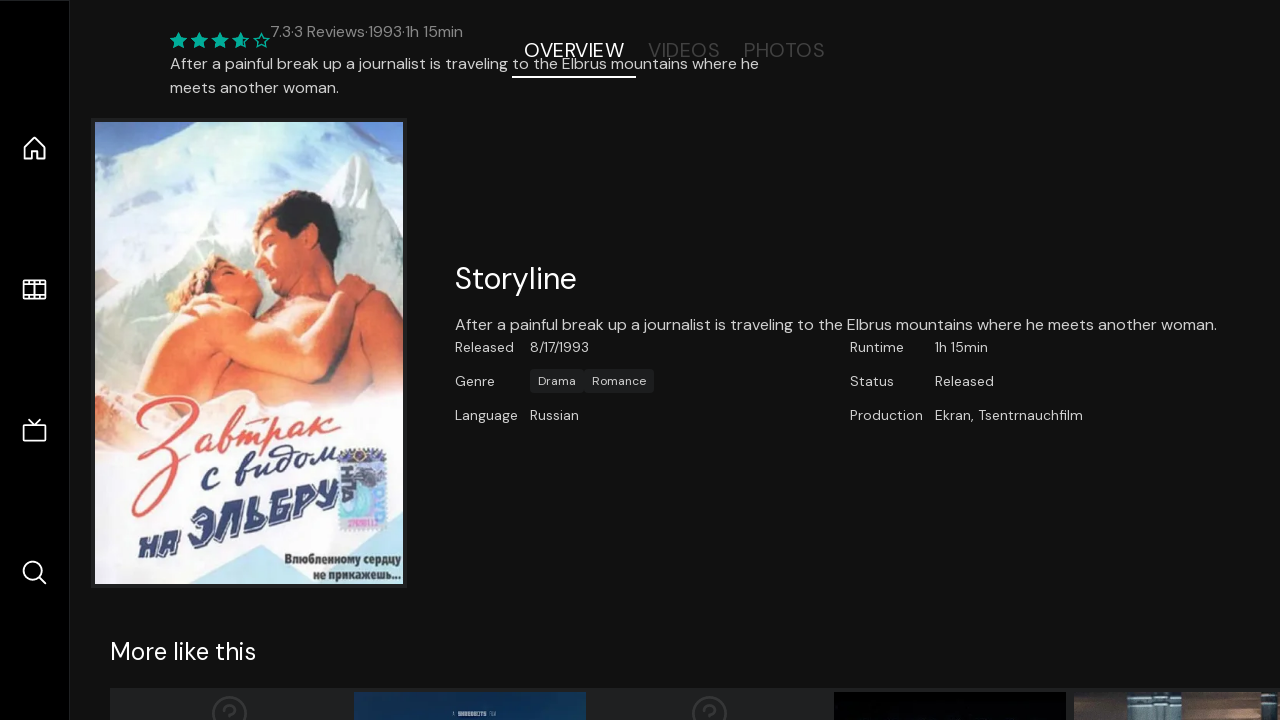

--- FILE ---
content_type: text/html;charset=utf-8
request_url: https://nuxt-movies.vercel.app/movie/477411
body_size: 16323
content:
<!DOCTYPE html><html  lang="en" data-capo=""><head><meta charset="utf-8">
<meta name="viewport" content="width=device-width, initial-scale=1">
<title>Breakfast with a View to the Elbrus Mountains · Nuxt Movies</title>
<link rel="stylesheet" href="/_nuxt/entry.DDYGQnBS.css" crossorigin>
<link rel="stylesheet" href="/_nuxt/Base.DDl6vxtR.css" crossorigin>
<link rel="stylesheet" href="/_nuxt/TheFooter.DSjxkPen.css" crossorigin>
<link rel="modulepreload" as="script" crossorigin href="/_nuxt/DFfBDzz8.js">
<link rel="modulepreload" as="script" crossorigin href="/_nuxt/wHmGi5hF.js">
<link rel="modulepreload" as="script" crossorigin href="/_nuxt/uLHvflS5.js">
<link rel="modulepreload" as="script" crossorigin href="/_nuxt/ClyUp67_.js">
<link rel="modulepreload" as="script" crossorigin href="/_nuxt/CYviWHQ5.js">
<link rel="modulepreload" as="script" crossorigin href="/_nuxt/BVNlbdLW.js">
<link rel="prefetch" as="script" crossorigin href="/_nuxt/C17z7VQ0.js">
<meta name="twitter:card" content="summary_large_image">
<meta name="twitter:site" content="@nuxt_js">
<meta name="twitter:creator" content="@nuxt_js">
<link rel="icon" type="image/webp" href="/movies.webp">
<meta name="description" content="After a painful break up a journalist is traveling to the Elbrus mountains where he meets another woman.">
<meta property="og:image" content="https://movies-proxy.vercel.app/ipx/s_1200x630/tmdb/iX4H30P6EyIlSqxkPcEQYDMK96x.jpg">
<script type="module" src="/_nuxt/DFfBDzz8.js" crossorigin></script></head><body><div id="__nuxt"><!--[--><div class="nuxt-loading-indicator" style="position:fixed;top:0;right:0;left:0;pointer-events:none;width:auto;height:3px;opacity:0;background:repeating-linear-gradient(to right,#00dc82 0%,#34cdfe 50%,#0047e1 100%);background-size:Infinity% auto;transform:scaleX(0%);transform-origin:left;transition:transform 0.1s, height 0.4s, opacity 0.4s;z-index:999999;"></div><div h-full w-full font-sans grid="~ lt-lg:rows-[1fr_max-content] lg:cols-[max-content_1fr]" of-hidden view-transition-app transition duration-0><div id="app-scroller" of-x-hidden of-y-auto relative><div><div relative class="aspect-ratio-3/2 lg:aspect-ratio-25/9" bg-black><div absolute top-0 right-0 lt-lg="left-0" lg="bottom-0 left-1/3"><img onerror="this.setAttribute(&#39;data-error&#39;, 1)" width="1220" height="659" alt="Breakfast with a View to the Elbrus Mountains" data-nuxt-img srcset="https://movies-proxy.vercel.app/ipx/f_webp&amp;s_1220x659/tmdb/luJ64MWebuIVR7epbZEpCrEjc4W.jpg 1x, https://movies-proxy.vercel.app/ipx/f_webp&amp;s_2440x1318/tmdb/luJ64MWebuIVR7epbZEpCrEjc4W.jpg 2x" h-full w-full object-cover src="https://movies-proxy.vercel.app/ipx/f_webp&amp;s_1220x659/tmdb/luJ64MWebuIVR7epbZEpCrEjc4W.jpg"></div><div absolute bottom-0 left-0 top-0 px-10 flex="~ col" justify-center lt-lg="bg-gradient-to-t right-0 p10" lg="px25 w-2/3 bg-gradient-to-r" from-black via-black to-transparent><template><div style="display:none;"><h1 mt-2 text-4xl lg:text-5xl line-clamp-2>Breakfast with a View to the Elbrus Mountains</h1><div flex="~ row wrap" gap2 items-center mt4><div relative aspect="11/2" filter-hue-rotate-320deg w-25><img src="/stars.webp" absolute inset-0 aria-hidden="true"><img src="/stars-filled.webp" absolute inset-0 aria-hidden="true" style="clip-path:inset(0 27% 0 0);"></div><div class="op50 hidden md:block">7.3</div><span class="op50 hidden md:block">·</span><div class="op50 hidden md:block">3 Reviews</div><span op50>·</span><div op50>1993</div><span op50>·</span><div op50>1h 15min</div></div><p class="mt-2 op80 leading-relaxed of-hidden line-clamp-3 md:line-clamp-5 text-xs md:text-base">After a painful break up a journalist is traveling to the Elbrus mountains where he meets another woman.</p><!----></div></template></div><!----></div><!--[--><div flex items-center justify-center gap8 py6><button n-tab class="n-tab-active">Overview</button><button n-tab class="">Videos</button><button n-tab class="">Photos</button></div><!--[--><div p4 grid="~ cols-[max-content_1fr]" gap-8 items-center ma max-w-300><img onerror="this.setAttribute(&#39;data-error&#39;, 1)" width="400" height="600" alt="Breakfast with a View to the Elbrus Mountains" data-nuxt-img srcset="https://movies-proxy.vercel.app/ipx/f_webp&amp;s_400x600/tmdb/iX4H30P6EyIlSqxkPcEQYDMK96x.jpg 1x, https://movies-proxy.vercel.app/ipx/f_webp&amp;s_800x1200/tmdb/iX4H30P6EyIlSqxkPcEQYDMK96x.jpg 2x" block border="4 gray4/10" w-79 lt-md:hidden transition duration-400 object-cover aspect="10/16" style="view-transition-name:item-477411;" src="https://movies-proxy.vercel.app/ipx/f_webp&amp;s_400x600/tmdb/iX4H30P6EyIlSqxkPcEQYDMK96x.jpg"><div lt-md:w="[calc(100vw-2rem)]" flex="~ col" md:p4 gap6><div><h2 text-3xl mb4>Storyline</h2><div op80>After a painful break up a journalist is traveling to the Elbrus mountains where he meets another woman.</div></div><div text-sm op80><ul grid="~ cols-[max-content_1fr] lg:cols-[max-content_1fr_max-content_1fr] gap3" items-center><!--[--><div>Released</div><div>8/17/1993</div><!--]--><!--[--><div>Runtime</div><div>1h 15min</div><!--]--><!----><!----><!----><!--[--><div>Genre</div><div flex="~ row wrap gap1"><!--[--><a href="/genre/18/movie" class="" bg="gray/10 hover:gray/20" p="x2 y1" rounded text-xs>Drama</a><a href="/genre/10749/movie" class="" bg="gray/10 hover:gray/20" p="x2 y1" rounded text-xs>Romance</a><!--]--></div><!--]--><!--[--><div>Status</div><div>Released</div><!--]--><!--[--><div>Language</div><div>Russian</div><!--]--><!--[--><div>Production</div><div>Ekran, Tsentrnauchfilm</div><!--]--></ul></div><div><div flex="~ row gap5" items-center text-lg mt-5><!----><!----><!----><!----><!----><!----><!----><!----><!--[--><!--]--></div></div></div></div><!----><!--]--><!----><!----><!--]--><!--[--><div flex py3 px10 items-center mt5><div text-2xl><!--[-->More like this<!--]--></div><div flex-auto></div><!--[--><!--]--></div><div relative><div overflow-y-auto><div flex gap-2 w-max p-2 px-10><!--[--><!--[--><a href="/movie/733668" class="" pb2 flex-1 w-40 md:w-60><div block bg-gray4:10 p1 class="aspect-10/16" transition duration-400 hover="scale-105 z10"><div h-full op10 flex><div i-ph:question ma text-4xl></div></div></div><div mt-2>Return</div><div flex text-sm gap-2 items-center><div relative aspect="11/2" filter-hue-rotate-320deg w-20><img src="/stars.webp" absolute inset-0 aria-hidden="true"><img src="/stars-filled.webp" absolute inset-0 aria-hidden="true" style="clip-path:inset(0 33.620000000000005% 0 0);"></div><div op60>6.6</div></div></a><a href="/movie/1384231" class="" pb2 flex-1 w-40 md:w-60><div block bg-gray4:10 p1 class="aspect-10/16" transition duration-400 hover="scale-105 z10"><img onerror="this.setAttribute(&#39;data-error&#39;, 1)" width="400" height="600" alt="RETURN" data-nuxt-img srcset="https://movies-proxy.vercel.app/ipx/f_webp&amp;s_400x600/tmdb/qbWCYsz0PTTV468J3bQ8pQBa6KS.jpg 1x, https://movies-proxy.vercel.app/ipx/f_webp&amp;s_800x1200/tmdb/qbWCYsz0PTTV468J3bQ8pQBa6KS.jpg 2x" w-full h-full object-cover style="view-transition-name:item-1384231;" src="https://movies-proxy.vercel.app/ipx/f_webp&amp;s_400x600/tmdb/qbWCYsz0PTTV468J3bQ8pQBa6KS.jpg"></div><div mt-2>RETURN</div><div flex text-sm gap-2 items-center><div relative aspect="11/2" filter-hue-rotate-320deg w-20><img src="/stars.webp" absolute inset-0 aria-hidden="true"><img src="/stars-filled.webp" absolute inset-0 aria-hidden="true" style="clip-path:inset(0 28.680000000000003% 0 0);"></div><div op60>7.1</div></div></a><a href="/movie/670355" class="" pb2 flex-1 w-40 md:w-60><div block bg-gray4:10 p1 class="aspect-10/16" transition duration-400 hover="scale-105 z10"><div h-full op10 flex><div i-ph:question ma text-4xl></div></div></div><div mt-2>Return</div><div flex text-sm gap-2 items-center><div relative aspect="11/2" filter-hue-rotate-320deg w-20><img src="/stars.webp" absolute inset-0 aria-hidden="true"><img src="/stars-filled.webp" absolute inset-0 aria-hidden="true" style="clip-path:inset(0 36% 0 0);"></div><div op60>6.4</div></div></a><a href="/movie/828508" class="" pb2 flex-1 w-40 md:w-60><div block bg-gray4:10 p1 class="aspect-10/16" transition duration-400 hover="scale-105 z10"><img onerror="this.setAttribute(&#39;data-error&#39;, 1)" width="400" height="600" alt="Return" data-nuxt-img srcset="https://movies-proxy.vercel.app/ipx/f_webp&amp;s_400x600/tmdb/xWjw5JBMuce6Wv33dDUfmzVVaAL.jpg 1x, https://movies-proxy.vercel.app/ipx/f_webp&amp;s_800x1200/tmdb/xWjw5JBMuce6Wv33dDUfmzVVaAL.jpg 2x" w-full h-full object-cover style="view-transition-name:item-828508;" src="https://movies-proxy.vercel.app/ipx/f_webp&amp;s_400x600/tmdb/xWjw5JBMuce6Wv33dDUfmzVVaAL.jpg"></div><div mt-2>Return</div><div flex text-sm gap-2 items-center><div relative aspect="11/2" filter-hue-rotate-320deg w-20><img src="/stars.webp" absolute inset-0 aria-hidden="true"><img src="/stars-filled.webp" absolute inset-0 aria-hidden="true" style="clip-path:inset(0 35% 0 0);"></div><div op60>6.5</div></div></a><a href="/movie/1268052" class="" pb2 flex-1 w-40 md:w-60><div block bg-gray4:10 p1 class="aspect-10/16" transition duration-400 hover="scale-105 z10"><img onerror="this.setAttribute(&#39;data-error&#39;, 1)" width="400" height="600" alt="Return" data-nuxt-img srcset="https://movies-proxy.vercel.app/ipx/f_webp&amp;s_400x600/tmdb/jvAt8Yzzc66GZJsYGVRJAylgo3A.jpg 1x, https://movies-proxy.vercel.app/ipx/f_webp&amp;s_800x1200/tmdb/jvAt8Yzzc66GZJsYGVRJAylgo3A.jpg 2x" w-full h-full object-cover style="view-transition-name:item-1268052;" src="https://movies-proxy.vercel.app/ipx/f_webp&amp;s_400x600/tmdb/jvAt8Yzzc66GZJsYGVRJAylgo3A.jpg"></div><div mt-2>Return</div><div flex text-sm gap-2 items-center><div relative aspect="11/2" filter-hue-rotate-320deg w-20><img src="/stars.webp" absolute inset-0 aria-hidden="true"><img src="/stars-filled.webp" absolute inset-0 aria-hidden="true" style="clip-path:inset(0 40% 0 0);"></div><div op60>6</div></div></a><a href="/movie/1188150" class="" pb2 flex-1 w-40 md:w-60><div block bg-gray4:10 p1 class="aspect-10/16" transition duration-400 hover="scale-105 z10"><img onerror="this.setAttribute(&#39;data-error&#39;, 1)" width="400" height="600" alt="Return" data-nuxt-img srcset="https://movies-proxy.vercel.app/ipx/f_webp&amp;s_400x600/tmdb/eFUAxw9l8Kz8PJhBQzCkAGMkoHB.jpg 1x, https://movies-proxy.vercel.app/ipx/f_webp&amp;s_800x1200/tmdb/eFUAxw9l8Kz8PJhBQzCkAGMkoHB.jpg 2x" w-full h-full object-cover style="view-transition-name:item-1188150;" src="https://movies-proxy.vercel.app/ipx/f_webp&amp;s_400x600/tmdb/eFUAxw9l8Kz8PJhBQzCkAGMkoHB.jpg"></div><div mt-2>Return</div><div flex text-sm gap-2 items-center><div relative aspect="11/2" filter-hue-rotate-320deg w-20><img src="/stars.webp" absolute inset-0 aria-hidden="true"><img src="/stars-filled.webp" absolute inset-0 aria-hidden="true" style="clip-path:inset(0 34.75% 0 0);"></div><div op60>6.5</div></div></a><a href="/movie/716220" class="" pb2 flex-1 w-40 md:w-60><div block bg-gray4:10 p1 class="aspect-10/16" transition duration-400 hover="scale-105 z10"><img onerror="this.setAttribute(&#39;data-error&#39;, 1)" width="400" height="600" alt="The Way Back" data-nuxt-img srcset="https://movies-proxy.vercel.app/ipx/f_webp&amp;s_400x600/tmdb/tgCwIG0DyXf0uLlRQPGa2b4sQeM.jpg 1x, https://movies-proxy.vercel.app/ipx/f_webp&amp;s_800x1200/tmdb/tgCwIG0DyXf0uLlRQPGa2b4sQeM.jpg 2x" w-full h-full object-cover style="view-transition-name:item-716220;" src="https://movies-proxy.vercel.app/ipx/f_webp&amp;s_400x600/tmdb/tgCwIG0DyXf0uLlRQPGa2b4sQeM.jpg"></div><div mt-2>The Way Back</div><div flex text-sm gap-2 items-center><div relative aspect="11/2" filter-hue-rotate-320deg w-20><img src="/stars.webp" absolute inset-0 aria-hidden="true"><img src="/stars-filled.webp" absolute inset-0 aria-hidden="true" style="clip-path:inset(0 32% 0 0);"></div><div op60>6.8</div></div></a><a href="/movie/54563" class="" pb2 flex-1 w-40 md:w-60><div block bg-gray4:10 p1 class="aspect-10/16" transition duration-400 hover="scale-105 z10"><img onerror="this.setAttribute(&#39;data-error&#39;, 1)" width="400" height="600" alt="Muriel, or the Time of Return" data-nuxt-img srcset="https://movies-proxy.vercel.app/ipx/f_webp&amp;s_400x600/tmdb/81tm32XqS9efV9bFV9qbThHD3yJ.jpg 1x, https://movies-proxy.vercel.app/ipx/f_webp&amp;s_800x1200/tmdb/81tm32XqS9efV9bFV9qbThHD3yJ.jpg 2x" w-full h-full object-cover style="view-transition-name:item-54563;" src="https://movies-proxy.vercel.app/ipx/f_webp&amp;s_400x600/tmdb/81tm32XqS9efV9bFV9qbThHD3yJ.jpg"></div><div mt-2>Muriel, or the Time of Return</div><div flex text-sm gap-2 items-center><div relative aspect="11/2" filter-hue-rotate-320deg w-20><img src="/stars.webp" absolute inset-0 aria-hidden="true"><img src="/stars-filled.webp" absolute inset-0 aria-hidden="true" style="clip-path:inset(0 30.999999999999996% 0 0);"></div><div op60>6.9</div></div></a><a href="/movie/41665" class="" pb2 flex-1 w-40 md:w-60><div block bg-gray4:10 p1 class="aspect-10/16" transition duration-400 hover="scale-105 z10"><img onerror="this.setAttribute(&#39;data-error&#39;, 1)" width="400" height="600" alt="Fantozzi in Heaven" data-nuxt-img srcset="https://movies-proxy.vercel.app/ipx/f_webp&amp;s_400x600/tmdb/mcwJGvwToICufgjjXAGcVwmYVtd.jpg 1x, https://movies-proxy.vercel.app/ipx/f_webp&amp;s_800x1200/tmdb/mcwJGvwToICufgjjXAGcVwmYVtd.jpg 2x" w-full h-full object-cover style="view-transition-name:item-41665;" src="https://movies-proxy.vercel.app/ipx/f_webp&amp;s_400x600/tmdb/mcwJGvwToICufgjjXAGcVwmYVtd.jpg"></div><div mt-2>Fantozzi in Heaven</div><div flex text-sm gap-2 items-center><div relative aspect="11/2" filter-hue-rotate-320deg w-20><img src="/stars.webp" absolute inset-0 aria-hidden="true"><img src="/stars-filled.webp" absolute inset-0 aria-hidden="true" style="clip-path:inset(0 41.849999999999994% 0 0);"></div><div op60>5.8</div></div></a><a href="/movie/24160" class="" pb2 flex-1 w-40 md:w-60><div block bg-gray4:10 p1 class="aspect-10/16" transition duration-400 hover="scale-105 z10"><img onerror="this.setAttribute(&#39;data-error&#39;, 1)" width="400" height="600" alt="My Friends Act II" data-nuxt-img srcset="https://movies-proxy.vercel.app/ipx/f_webp&amp;s_400x600/tmdb/dCecKtLk2MOkFti5aYKu0WFe5BG.jpg 1x, https://movies-proxy.vercel.app/ipx/f_webp&amp;s_800x1200/tmdb/dCecKtLk2MOkFti5aYKu0WFe5BG.jpg 2x" w-full h-full object-cover style="view-transition-name:item-24160;" src="https://movies-proxy.vercel.app/ipx/f_webp&amp;s_400x600/tmdb/dCecKtLk2MOkFti5aYKu0WFe5BG.jpg"></div><div mt-2>My Friends Act II</div><div flex text-sm gap-2 items-center><div relative aspect="11/2" filter-hue-rotate-320deg w-20><img src="/stars.webp" absolute inset-0 aria-hidden="true"><img src="/stars-filled.webp" absolute inset-0 aria-hidden="true" style="clip-path:inset(0 23.78% 0 0);"></div><div op60>7.6</div></div></a><a href="/movie/640154" class="" pb2 flex-1 w-40 md:w-60><div block bg-gray4:10 p1 class="aspect-10/16" transition duration-400 hover="scale-105 z10"><img onerror="this.setAttribute(&#39;data-error&#39;, 1)" width="400" height="600" alt="Comidark Films: In Between" data-nuxt-img srcset="https://movies-proxy.vercel.app/ipx/f_webp&amp;s_400x600/tmdb/6eOFH9Ib9ZMDf5W7gczM9rUNk0v.jpg 1x, https://movies-proxy.vercel.app/ipx/f_webp&amp;s_800x1200/tmdb/6eOFH9Ib9ZMDf5W7gczM9rUNk0v.jpg 2x" w-full h-full object-cover style="view-transition-name:item-640154;" src="https://movies-proxy.vercel.app/ipx/f_webp&amp;s_400x600/tmdb/6eOFH9Ib9ZMDf5W7gczM9rUNk0v.jpg"></div><div mt-2>Comidark Films: In Between</div><div flex text-sm gap-2 items-center><div relative aspect="11/2" filter-hue-rotate-320deg w-20><img src="/stars.webp" absolute inset-0 aria-hidden="true"><img src="/stars-filled.webp" absolute inset-0 aria-hidden="true" style="clip-path:inset(0 35.99% 0 0);"></div><div op60>6.4</div></div></a><a href="/movie/1317743" class="" pb2 flex-1 w-40 md:w-60><div block bg-gray4:10 p1 class="aspect-10/16" transition duration-400 hover="scale-105 z10"><img onerror="this.setAttribute(&#39;data-error&#39;, 1)" width="400" height="600" alt="Return" data-nuxt-img srcset="https://movies-proxy.vercel.app/ipx/f_webp&amp;s_400x600/tmdb/zmlEsbBGFtWXZyWywXEXh9z25dH.jpg 1x, https://movies-proxy.vercel.app/ipx/f_webp&amp;s_800x1200/tmdb/zmlEsbBGFtWXZyWywXEXh9z25dH.jpg 2x" w-full h-full object-cover style="view-transition-name:item-1317743;" src="https://movies-proxy.vercel.app/ipx/f_webp&amp;s_400x600/tmdb/zmlEsbBGFtWXZyWywXEXh9z25dH.jpg"></div><div mt-2>Return</div><div flex text-sm gap-2 items-center><div relative aspect="11/2" filter-hue-rotate-320deg w-20><img src="/stars.webp" absolute inset-0 aria-hidden="true"><img src="/stars-filled.webp" absolute inset-0 aria-hidden="true" style="clip-path:inset(0 30% 0 0);"></div><div op60>7</div></div></a><a href="/movie/558" class="" pb2 flex-1 w-40 md:w-60><div block bg-gray4:10 p1 class="aspect-10/16" transition duration-400 hover="scale-105 z10"><img onerror="this.setAttribute(&#39;data-error&#39;, 1)" width="400" height="600" alt="Spider-Man 2" data-nuxt-img srcset="https://movies-proxy.vercel.app/ipx/f_webp&amp;s_400x600/tmdb/aGuvNAaaZuWXYQQ6N2v7DeuP6mB.jpg 1x, https://movies-proxy.vercel.app/ipx/f_webp&amp;s_800x1200/tmdb/aGuvNAaaZuWXYQQ6N2v7DeuP6mB.jpg 2x" w-full h-full object-cover style="view-transition-name:item-558;" src="https://movies-proxy.vercel.app/ipx/f_webp&amp;s_400x600/tmdb/aGuvNAaaZuWXYQQ6N2v7DeuP6mB.jpg"></div><div mt-2>Spider-Man 2</div><div flex text-sm gap-2 items-center><div relative aspect="11/2" filter-hue-rotate-320deg w-20><img src="/stars.webp" absolute inset-0 aria-hidden="true"><img src="/stars-filled.webp" absolute inset-0 aria-hidden="true" style="clip-path:inset(0 27.03% 0 0);"></div><div op60>7.3</div></div></a><a href="/movie/357953" class="" pb2 flex-1 w-40 md:w-60><div block bg-gray4:10 p1 class="aspect-10/16" transition duration-400 hover="scale-105 z10"><div h-full op10 flex><div i-ph:question ma text-4xl></div></div></div><div mt-2>Return</div><div flex text-sm gap-2 items-center><div relative aspect="11/2" filter-hue-rotate-320deg w-20><img src="/stars.webp" absolute inset-0 aria-hidden="true"><img src="/stars-filled.webp" absolute inset-0 aria-hidden="true" style="clip-path:inset(0 30.48% 0 0);"></div><div op60>7</div></div></a><a href="/movie/58013" class="" pb2 flex-1 w-40 md:w-60><div block bg-gray4:10 p1 class="aspect-10/16" transition duration-400 hover="scale-105 z10"><img onerror="this.setAttribute(&#39;data-error&#39;, 1)" width="400" height="600" alt="The Santa Claus Gang" data-nuxt-img srcset="https://movies-proxy.vercel.app/ipx/f_webp&amp;s_400x600/tmdb/uPiRMJ2JrIy7ouEmoUcy7Q8rlub.jpg 1x, https://movies-proxy.vercel.app/ipx/f_webp&amp;s_800x1200/tmdb/uPiRMJ2JrIy7ouEmoUcy7Q8rlub.jpg 2x" w-full h-full object-cover style="view-transition-name:item-58013;" src="https://movies-proxy.vercel.app/ipx/f_webp&amp;s_400x600/tmdb/uPiRMJ2JrIy7ouEmoUcy7Q8rlub.jpg"></div><div mt-2>The Santa Claus Gang</div><div flex text-sm gap-2 items-center><div relative aspect="11/2" filter-hue-rotate-320deg w-20><img src="/stars.webp" absolute inset-0 aria-hidden="true"><img src="/stars-filled.webp" absolute inset-0 aria-hidden="true" style="clip-path:inset(0 39.73% 0 0);"></div><div op60>6</div></div></a><a href="/movie/100196" class="" pb2 flex-1 w-40 md:w-60><div block bg-gray4:10 p1 class="aspect-10/16" transition duration-400 hover="scale-105 z10"><img onerror="this.setAttribute(&#39;data-error&#39;, 1)" width="400" height="600" alt="Julian Po" data-nuxt-img srcset="https://movies-proxy.vercel.app/ipx/f_webp&amp;s_400x600/tmdb/2kdCZztkyS0sgtoWaLp3zebp1uE.jpg 1x, https://movies-proxy.vercel.app/ipx/f_webp&amp;s_800x1200/tmdb/2kdCZztkyS0sgtoWaLp3zebp1uE.jpg 2x" w-full h-full object-cover style="view-transition-name:item-100196;" src="https://movies-proxy.vercel.app/ipx/f_webp&amp;s_400x600/tmdb/2kdCZztkyS0sgtoWaLp3zebp1uE.jpg"></div><div mt-2>Julian Po</div><div flex text-sm gap-2 items-center><div relative aspect="11/2" filter-hue-rotate-320deg w-20><img src="/stars.webp" absolute inset-0 aria-hidden="true"><img src="/stars-filled.webp" absolute inset-0 aria-hidden="true" style="clip-path:inset(0 35.510000000000005% 0 0);"></div><div op60>6.4</div></div></a><a href="/movie/20870" class="" pb2 flex-1 w-40 md:w-60><div block bg-gray4:10 p1 class="aspect-10/16" transition duration-400 hover="scale-105 z10"><img onerror="this.setAttribute(&#39;data-error&#39;, 1)" width="400" height="600" alt="Afonya" data-nuxt-img srcset="https://movies-proxy.vercel.app/ipx/f_webp&amp;s_400x600/tmdb/6wp40fUEK8qlfqyFE1uvTV8bg4e.jpg 1x, https://movies-proxy.vercel.app/ipx/f_webp&amp;s_800x1200/tmdb/6wp40fUEK8qlfqyFE1uvTV8bg4e.jpg 2x" w-full h-full object-cover style="view-transition-name:item-20870;" src="https://movies-proxy.vercel.app/ipx/f_webp&amp;s_400x600/tmdb/6wp40fUEK8qlfqyFE1uvTV8bg4e.jpg"></div><div mt-2>Afonya</div><div flex text-sm gap-2 items-center><div relative aspect="11/2" filter-hue-rotate-320deg w-20><img src="/stars.webp" absolute inset-0 aria-hidden="true"><img src="/stars-filled.webp" absolute inset-0 aria-hidden="true" style="clip-path:inset(0 21.76% 0 0);"></div><div op60>7.8</div></div></a><a href="/movie/464446" class="" pb2 flex-1 w-40 md:w-60><div block bg-gray4:10 p1 class="aspect-10/16" transition duration-400 hover="scale-105 z10"><img onerror="this.setAttribute(&#39;data-error&#39;, 1)" width="400" height="600" alt="Return" data-nuxt-img srcset="https://movies-proxy.vercel.app/ipx/f_webp&amp;s_400x600/tmdb/v4F270SLg2HM89XzHV4i7o1UXyt.jpg 1x, https://movies-proxy.vercel.app/ipx/f_webp&amp;s_800x1200/tmdb/v4F270SLg2HM89XzHV4i7o1UXyt.jpg 2x" w-full h-full object-cover style="view-transition-name:item-464446;" src="https://movies-proxy.vercel.app/ipx/f_webp&amp;s_400x600/tmdb/v4F270SLg2HM89XzHV4i7o1UXyt.jpg"></div><div mt-2>Return</div><div flex text-sm gap-2 items-center><div relative aspect="11/2" filter-hue-rotate-320deg w-20><img src="/stars.webp" absolute inset-0 aria-hidden="true"><img src="/stars-filled.webp" absolute inset-0 aria-hidden="true" style="clip-path:inset(0 33.6% 0 0);"></div><div op60>6.6</div></div></a><a href="/movie/60821" class="" pb2 flex-1 w-40 md:w-60><div block bg-gray4:10 p1 class="aspect-10/16" transition duration-400 hover="scale-105 z10"><img onerror="this.setAttribute(&#39;data-error&#39;, 1)" width="400" height="600" alt="The Good Witch&#39;s Garden" data-nuxt-img srcset="https://movies-proxy.vercel.app/ipx/f_webp&amp;s_400x600/tmdb/XMRMsKAKvA5reGZIL4m3YqQwQv.jpg 1x, https://movies-proxy.vercel.app/ipx/f_webp&amp;s_800x1200/tmdb/XMRMsKAKvA5reGZIL4m3YqQwQv.jpg 2x" w-full h-full object-cover style="view-transition-name:item-60821;" src="https://movies-proxy.vercel.app/ipx/f_webp&amp;s_400x600/tmdb/XMRMsKAKvA5reGZIL4m3YqQwQv.jpg"></div><div mt-2>The Good Witch&#39;s Garden</div><div flex text-sm gap-2 items-center><div relative aspect="11/2" filter-hue-rotate-320deg w-20><img src="/stars.webp" absolute inset-0 aria-hidden="true"><img src="/stars-filled.webp" absolute inset-0 aria-hidden="true" style="clip-path:inset(0 25.999999999999996% 0 0);"></div><div op60>7.4</div></div></a><a href="/movie/165" class="" pb2 flex-1 w-40 md:w-60><div block bg-gray4:10 p1 class="aspect-10/16" transition duration-400 hover="scale-105 z10"><img onerror="this.setAttribute(&#39;data-error&#39;, 1)" width="400" height="600" alt="Back to the Future Part II" data-nuxt-img srcset="https://movies-proxy.vercel.app/ipx/f_webp&amp;s_400x600/tmdb/YBawEsTkUZBDajKbd5LiHkmMGf.jpg 1x, https://movies-proxy.vercel.app/ipx/f_webp&amp;s_800x1200/tmdb/YBawEsTkUZBDajKbd5LiHkmMGf.jpg 2x" w-full h-full object-cover style="view-transition-name:item-165;" src="https://movies-proxy.vercel.app/ipx/f_webp&amp;s_400x600/tmdb/YBawEsTkUZBDajKbd5LiHkmMGf.jpg"></div><div mt-2>Back to the Future Part II</div><div flex text-sm gap-2 items-center><div relative aspect="11/2" filter-hue-rotate-320deg w-20><img src="/stars.webp" absolute inset-0 aria-hidden="true"><img src="/stars-filled.webp" absolute inset-0 aria-hidden="true" style="clip-path:inset(0 22.249999999999996% 0 0);"></div><div op60>7.8</div></div></a><!--]--><!--]--></div></div><button type="button" flex="~ col" absolute top-0 left-0 bottom-0 bg-black:50 p3 items-center justify-center op0 hover:op100 transition title="Scroll left"><div i-ph-caret-left-light text-3xl text-white></div></button><button type="button" flex="~ col" absolute top-0 right-0 bottom-0 bg-black:50 p3 items-center justify-center op0 hover:op100 transition title="Scroll right"><div i-ph-caret-right-light text-3xl text-white></div></button></div><!--]--><footer p="y15 x15" flex="~ col gap4"><div flex="~ row gap2" items-center my2><img src="/movies-sm.webp" width="25" height="25" alt="Logo"><div text-xl> Nuxt Movies </div></div><div flex="~ row gap2" items-center><div op50 text-sm> Made with </div><a href="https://nuxt.com/" target="_blank" title="Nuxt 3"><svg viewbox="0 0 128 32" fill="none" xmlns="http://www.w3.org/2000/svg" h5><path d="M60.32 32C60.6656 32 60.96 31.7135 60.96 31.36V16.48C60.96 16.48 61.76 17.92 63.2 20.32L69.44 31.04C69.7255 31.6384 70.359 32 70.88 32H75.2V8H70.88C70.5923 8 70.24 8.23906 70.24 8.64V23.68L67.36 18.56L61.6 8.8C61.3197 8.3026 60.7166 8 60.16 8H56V32H60.32Z" fill="currentColor"></path><path d="M116.16 14.72H118.24C118.77 14.72 119.2 14.2902 119.2 13.76V9.6H123.68V14.72H128V18.56H123.68V25.44C123.68 27.12 124.489 27.84 125.92 27.84H128V32H125.28C121.592 32 119.2 29.6114 119.2 25.6V18.56H116.16V14.72Z" fill="currentColor"></path><path d="M94.56 14.72V24.64C94.56 26.8806 93.7188 28.7695 92.48 30.08C91.2412 31.3905 89.5306 32 87.2 32C84.8694 32 82.9988 31.3905 81.76 30.08C80.5422 28.7695 79.68 26.8806 79.68 24.64V14.72H82.24C82.7859 14.72 83.3231 14.8195 83.68 15.2C84.0369 15.5593 84.16 15.7704 84.16 16.32V24.64C84.16 25.9294 84.2331 26.7259 84.8 27.36C85.3669 27.973 86.0662 28.16 87.2 28.16C88.3548 28.16 88.8731 27.973 89.44 27.36C90.0069 26.7259 90.08 25.9294 90.08 24.64V16.32C90.08 15.7704 90.2031 15.4205 90.56 15.04C90.8736 14.7057 91.2045 14.7136 91.68 14.72C91.7457 14.7209 91.9337 14.72 92 14.72H94.56Z" fill="currentColor"></path><path d="M108.16 23.04L113.6 14.72H109.44C108.916 14.72 108.45 14.9081 108.16 15.36L105.6 19.2L103.2 15.52C102.91 15.0681 102.284 14.72 101.76 14.72H97.76L103.2 22.88L97.28 32H101.44C101.96 32 102.429 31.486 102.72 31.04L105.6 26.72L108.64 31.2C108.931 31.646 109.4 32 109.92 32H114.08L108.16 23.04Z" fill="currentColor"></path><path d="M26.88 32H44.64C45.2068 32.0001 45.7492 31.8009 46.24 31.52C46.7308 31.2391 47.2367 30.8865 47.52 30.4C47.8033 29.9135 48.0002 29.3615 48 28.7998C47.9998 28.2381 47.8037 27.6864 47.52 27.2001L35.52 6.56C35.2368 6.0736 34.8907 5.72084 34.4 5.44C33.9093 5.15916 33.2066 4.96 32.64 4.96C32.0734 4.96 31.5307 5.15916 31.04 5.44C30.5493 5.72084 30.2032 6.0736 29.92 6.56L26.88 11.84L20.8 1.59962C20.5165 1.11326 20.1708 0.600786 19.68 0.32C19.1892 0.0392139 18.6467 0 18.08 0C17.5133 0 16.9708 0.0392139 16.48 0.32C15.9892 0.600786 15.4835 1.11326 15.2 1.59962L0.32 27.2001C0.0363166 27.6864 0.000246899 28.2381 3.05588e-07 28.7998C-0.000246288 29.3615 0.0367437 29.9134 0.32 30.3999C0.603256 30.8864 1.10919 31.2391 1.6 31.52C2.09081 31.8009 2.63324 32.0001 3.2 32H14.4C18.8379 32 22.068 30.0092 24.32 26.24L29.76 16.8L32.64 11.84L41.44 26.88H29.76L26.88 32ZM14.24 26.88H6.4L18.08 6.72L24 16.8L20.0786 23.636C18.5831 26.0816 16.878 26.88 14.24 26.88Z" fill="#00DC82"></path></svg></a></div><div flex="~ row gap2" items-center><p text-true-gray:90 text-sm> Data provided by  <a op100 target="_blank" href="https://www.themoviedb.org/" title="The Movie Database" rel="noopener" n-link-text><svg xmlns="http://www.w3.org/2000/svg" xmlns:xlink="http://www.w3.org/1999/xlink" viewbox="0 0 273.42 35.52" inline h4 data-v-2d74ee30><defs data-v-2d74ee30><linearGradient id="linear-gradient" y1="17.76" x2="273.42" y2="17.76" gradientUnits="userSpaceOnUse" data-v-2d74ee30><stop offset="0" stop-color="#90cea1" data-v-2d74ee30></stop><stop offset="0.56" stop-color="#3cbec9" data-v-2d74ee30></stop><stop offset="1" stop-color="#00b3e5" data-v-2d74ee30></stop></linearGradient></defs><g id="Layer_2" data-name="Layer 2" data-v-2d74ee30><g id="Layer_1-2" data-name="Layer 1" data-v-2d74ee30><path class="cls-1" d="M191.85,35.37h63.9A17.67,17.67,0,0,0,273.42,17.7h0A17.67,17.67,0,0,0,255.75,0h-63.9A17.67,17.67,0,0,0,174.18,17.7h0A17.67,17.67,0,0,0,191.85,35.37ZM10.1,35.42h7.8V6.92H28V0H0v6.9H10.1Zm28.1,0H46V8.25h.1L55.05,35.4h6L70.3,8.25h.1V35.4h7.8V0H66.45l-8.2,23.1h-.1L50,0H38.2ZM89.14.12h11.7a33.56,33.56,0,0,1,8.08,1,18.52,18.52,0,0,1,6.67,3.08,15.09,15.09,0,0,1,4.53,5.52,18.5,18.5,0,0,1,1.67,8.25,16.91,16.91,0,0,1-1.62,7.58,16.3,16.3,0,0,1-4.38,5.5,19.24,19.24,0,0,1-6.35,3.37,24.53,24.53,0,0,1-7.55,1.15H89.14Zm7.8,28.2h4a21.66,21.66,0,0,0,5-.55A10.58,10.58,0,0,0,110,26a8.73,8.73,0,0,0,2.68-3.35,11.9,11.9,0,0,0,1-5.08,9.87,9.87,0,0,0-1-4.52,9.17,9.17,0,0,0-2.63-3.18A11.61,11.61,0,0,0,106.22,8a17.06,17.06,0,0,0-4.68-.63h-4.6ZM133.09.12h13.2a32.87,32.87,0,0,1,4.63.33,12.66,12.66,0,0,1,4.17,1.3,7.94,7.94,0,0,1,3,2.72,8.34,8.34,0,0,1,1.15,4.65,7.48,7.48,0,0,1-1.67,5,9.13,9.13,0,0,1-4.43,2.82V17a10.28,10.28,0,0,1,3.18,1,8.51,8.51,0,0,1,2.45,1.85,7.79,7.79,0,0,1,1.57,2.62,9.16,9.16,0,0,1,.55,3.2,8.52,8.52,0,0,1-1.2,4.68,9.32,9.32,0,0,1-3.1,3A13.38,13.38,0,0,1,152.32,35a22.5,22.5,0,0,1-4.73.5h-14.5Zm7.8,14.15h5.65a7.65,7.65,0,0,0,1.78-.2,4.78,4.78,0,0,0,1.57-.65,3.43,3.43,0,0,0,1.13-1.2,3.63,3.63,0,0,0,.42-1.8A3.3,3.3,0,0,0,151,8.6a3.42,3.42,0,0,0-1.23-1.13A6.07,6.07,0,0,0,148,6.9a9.9,9.9,0,0,0-1.85-.18h-5.3Zm0,14.65h7a8.27,8.27,0,0,0,1.83-.2,4.67,4.67,0,0,0,1.67-.7,3.93,3.93,0,0,0,1.23-1.3,3.8,3.8,0,0,0,.47-1.95,3.16,3.16,0,0,0-.62-2,4,4,0,0,0-1.58-1.18,8.23,8.23,0,0,0-2-.55,15.12,15.12,0,0,0-2.05-.15h-5.9Z" data-v-2d74ee30></path></g></g></svg></a></p></div><div flex="~ row gap2" items-center><p text-true-gray:90 text-sm> This project uses the TMDB API but is not endorsed or certified by TMDB. </p></div><div flex gap4 items-center><div flex="~ row gap5" items-center text-lg mt-5><a href="https://twitter.com/nuxt_js" target="_blank" aria-label="Link to Twitter account" rel="noopener" n-link><div i-simple-icons:twitter></div></a><!----><!----><!----><a href="https://github.com/nuxt/movies" target="_blank" aria-label="Link to GitHub account" rel="noopener" n-link><div i-simple-icons:github></div></a><!----><!----><!----><!--[--><a href="https://vercel.com" rel="noopener" target="_blank" aria-label="go to vercel"><svg class="h-8" viewbox="0 0 212 44" fill="none" xmlns="http://www.w3.org/2000/svg" alt="Vercel"><rect width="212" height="44" rx="8" fill="black"></rect><path d="M60.4375 15.2266V26.5H61.8438V22.4766H64.6797C66.7969 22.4766 68.3047 20.9844 68.3047 18.875C68.3047 16.7266 66.8281 15.2266 64.6953 15.2266H60.4375ZM61.8438 16.4766H64.3281C65.9609 16.4766 66.8594 17.3281 66.8594 18.875C66.8594 20.3672 65.9297 21.2266 64.3281 21.2266H61.8438V16.4766ZM73.3441 26.6484C75.7425 26.6484 77.2269 24.9922 77.2269 22.2891C77.2269 19.5781 75.7425 17.9297 73.3441 17.9297C70.9456 17.9297 69.4613 19.5781 69.4613 22.2891C69.4613 24.9922 70.9456 26.6484 73.3441 26.6484ZM73.3441 25.4375C71.7503 25.4375 70.8519 24.2812 70.8519 22.2891C70.8519 20.2891 71.7503 19.1406 73.3441 19.1406C74.9378 19.1406 75.8363 20.2891 75.8363 22.2891C75.8363 24.2812 74.9378 25.4375 73.3441 25.4375ZM89.2975 18.0781H87.9459L86.2897 24.8125H86.1647L84.2819 18.0781H82.9928L81.11 24.8125H80.985L79.3288 18.0781H77.9694L80.3288 26.5H81.6881L83.5631 19.9844H83.6881L85.5709 26.5H86.9381L89.2975 18.0781ZM93.8213 19.1172C95.1572 19.1172 96.0478 20.1016 96.0791 21.5938H91.4384C91.54 20.1016 92.4775 19.1172 93.8213 19.1172ZM96.04 24.3203C95.6884 25.0625 94.9541 25.4609 93.8681 25.4609C92.4384 25.4609 91.5088 24.4062 91.4384 22.7422V22.6797H97.4931V22.1641C97.4931 19.5469 96.1103 17.9297 93.8369 17.9297C91.5244 17.9297 90.04 19.6484 90.04 22.2969C90.04 24.9609 91.5009 26.6484 93.8369 26.6484C95.6806 26.6484 96.9931 25.7578 97.3838 24.3203H96.04ZM99.2825 26.5H100.626V21.2812C100.626 20.0938 101.556 19.2344 102.837 19.2344C103.103 19.2344 103.587 19.2812 103.697 19.3125V17.9688C103.525 17.9453 103.243 17.9297 103.025 17.9297C101.908 17.9297 100.939 18.5078 100.689 19.3281H100.564V18.0781H99.2825V26.5ZM108.181 19.1172C109.517 19.1172 110.408 20.1016 110.439 21.5938H105.798C105.9 20.1016 106.838 19.1172 108.181 19.1172ZM110.4 24.3203C110.048 25.0625 109.314 25.4609 108.228 25.4609C106.798 25.4609 105.869 24.4062 105.798 22.7422V22.6797H111.853V22.1641C111.853 19.5469 110.47 17.9297 108.197 17.9297C105.884 17.9297 104.4 19.6484 104.4 22.2969C104.4 24.9609 105.861 26.6484 108.197 26.6484C110.041 26.6484 111.353 25.7578 111.744 24.3203H110.4ZM116.76 26.6484C117.924 26.6484 118.924 26.0938 119.455 25.1562H119.58V26.5H120.861V14.7344H119.518V19.4062H119.4C118.924 18.4844 117.932 17.9297 116.76 17.9297C114.619 17.9297 113.221 19.6484 113.221 22.2891C113.221 24.9375 114.603 26.6484 116.76 26.6484ZM117.072 19.1406C118.596 19.1406 119.549 20.3594 119.549 22.2891C119.549 24.2344 118.603 25.4375 117.072 25.4375C115.533 25.4375 114.611 24.2578 114.611 22.2891C114.611 20.3281 115.541 19.1406 117.072 19.1406ZM131.534 26.6484C133.667 26.6484 135.065 24.9219 135.065 22.2891C135.065 19.6406 133.674 17.9297 131.534 17.9297C130.378 17.9297 129.354 18.5 128.893 19.4062H128.768V14.7344H127.424V26.5H128.706V25.1562H128.831C129.362 26.0938 130.362 26.6484 131.534 26.6484ZM131.221 19.1406C132.76 19.1406 133.674 20.3203 133.674 22.2891C133.674 24.2578 132.76 25.4375 131.221 25.4375C129.69 25.4375 128.737 24.2344 128.737 22.2891C128.737 20.3438 129.69 19.1406 131.221 19.1406ZM137.261 29.5469C138.753 29.5469 139.425 28.9688 140.143 27.0156L143.433 18.0781H142.003L139.698 25.0078H139.573L137.261 18.0781H135.808L138.925 26.5078L138.768 27.0078C138.417 28.0234 137.995 28.3906 137.222 28.3906C137.034 28.3906 136.823 28.3828 136.659 28.3516V29.5C136.847 29.5312 137.081 29.5469 137.261 29.5469ZM154.652 26.5L158.55 15.2266H156.402L153.589 24.1484H153.457L150.621 15.2266H148.394L152.332 26.5H154.652ZM162.668 19.3203C163.832 19.3203 164.598 20.1328 164.637 21.3984H160.613C160.699 20.1484 161.512 19.3203 162.668 19.3203ZM164.652 24.1484C164.371 24.7812 163.707 25.1328 162.746 25.1328C161.473 25.1328 160.652 24.2422 160.605 22.8203V22.7188H166.574V22.0938C166.574 19.3984 165.113 17.7812 162.676 17.7812C160.199 17.7812 158.66 19.5078 158.66 22.2578C158.66 25.0078 160.176 26.6719 162.691 26.6719C164.707 26.6719 166.137 25.7031 166.488 24.1484H164.652ZM168.199 26.5H170.137V21.5625C170.137 20.3672 171.012 19.5859 172.27 19.5859C172.598 19.5859 173.113 19.6406 173.262 19.6953V17.8984C173.082 17.8438 172.738 17.8125 172.457 17.8125C171.356 17.8125 170.434 18.4375 170.199 19.2812H170.067V17.9531H168.199V26.5ZM181.7 20.8281C181.497 19.0312 180.168 17.7812 177.973 17.7812C175.403 17.7812 173.895 19.4297 173.895 22.2031C173.895 25.0156 175.411 26.6719 177.981 26.6719C180.145 26.6719 181.489 25.4688 181.7 23.6797H179.856C179.653 24.5703 178.981 25.0469 177.973 25.0469C176.653 25.0469 175.856 24 175.856 22.2031C175.856 20.4297 176.645 19.4062 177.973 19.4062C179.036 19.4062 179.676 20 179.856 20.8281H181.7ZM186.817 19.3203C187.981 19.3203 188.747 20.1328 188.786 21.3984H184.762C184.848 20.1484 185.661 19.3203 186.817 19.3203ZM188.802 24.1484C188.52 24.7812 187.856 25.1328 186.895 25.1328C185.622 25.1328 184.802 24.2422 184.755 22.8203V22.7188H190.723V22.0938C190.723 19.3984 189.262 17.7812 186.825 17.7812C184.348 17.7812 182.809 19.5078 182.809 22.2578C182.809 25.0078 184.325 26.6719 186.841 26.6719C188.856 26.6719 190.286 25.7031 190.637 24.1484H188.802ZM192.427 26.5H194.364V14.6484H192.427V26.5Z" fill="white"></path><path d="M23.3248 13L32.6497 29H14L23.3248 13Z" fill="white"></path><line x1="43.5" y1="2.18557e-08" x2="43.5" y2="44" stroke="#5E5E5E"></line></svg></a><!--]--></div><div flex gap2 items-center mt-5> Language: <select id="langSwitcher" rounded-md text-sm p-1><!--[--><option value="en" p-1>English</option><option value="fa-IR" p-1>فارسی</option><option value="de-DE" p-1>Deutsch</option><option value="es-ES" p-1>Español</option><option value="it" p-1>Italiano</option><option value="ja" p-1>日本語</option><option value="zh-CN" p-1>简体中文</option><option value="pt-PT" p-1>Português</option><option value="pt-BR" p-1>Português do Brasil</option><option value="ru-RU" p-1>Русский</option><option value="fr-FR" p-1>Français</option><option value="uk-UA" p-1>Українська</option><option value="vi" p-1>Tiếng Việt</option><!--]--></select></div></div></footer></div></div><div flex="~ row lg:col" justify-evenly items-center py5 lg:px5 border="t lg:r base" bg-black lg:order-first><a href="/" class="" title="Home"><div text-2xl class="i-ph-house"></div></a><a href="/movie" class="" title="Movies"><div text-2xl class="i-ph-film-strip"></div></a><a href="/tv" class="" title="TV Shows"><div text-2xl class="i-ph-television-simple"></div></a><a href="/search" class="" title="Search"><div text-2xl class="i-ph-magnifying-glass"></div></a></div><!----><!----></div><!--]--></div><div id="teleports"></div><script type="application/json" data-nuxt-data="nuxt-app" data-ssr="true" id="__NUXT_DATA__">[["ShallowReactive",1],{"data":2,"state":4,"once":276,"_errors":277,"serverRendered":279,"path":280},["ShallowReactive",3],{},["Reactive",5],{"$snuxt-i18n-meta":6,"$sptfAdlIwkG":7,"$sjZgY9fYHUD":51},{},{"adult":8,"backdrop_path":9,"belongs_to_collection":10,"budget":11,"genres":12,"homepage":19,"id":20,"imdb_id":21,"origin_country":22,"original_language":24,"original_title":25,"overview":26,"popularity":27,"poster_path":28,"production_companies":29,"production_countries":38,"release_date":41,"revenue":11,"runtime":42,"spoken_languages":43,"status":47,"tagline":19,"title":48,"video":8,"vote_average":49,"vote_count":50},false,"/luJ64MWebuIVR7epbZEpCrEjc4W.jpg",null,0,[13,16],{"id":14,"name":15},18,"Drama",{"id":17,"name":18},10749,"Romance","",477411,"tt0135714",[23],"RU","ru","Завтрак с видом на Эльбрус","After a painful break up a journalist is traveling to the Elbrus mountains where he meets another woman.",0.0256,"/iX4H30P6EyIlSqxkPcEQYDMK96x.jpg",[30,35],{"id":31,"logo_path":32,"name":33,"origin_country":34},6608,"/eALlDyTQSw5rLU1IJvYps4himcU.png","Ekran","SU",{"id":36,"logo_path":10,"name":37,"origin_country":23},114574,"Tsentrnauchfilm",[39],{"iso_3166_1":23,"name":40},"Russia","1993-08-17",75,[44],{"english_name":45,"iso_639_1":24,"name":46},"Russian","Pусский","Released","Breakfast with a View to the Elbrus Mountains",7.3,3,{"page":52,"results":53,"total_pages":275,"total_results":125},1,[54,64,77,86,96,105,116,126,138,152,164,177,185,199,207,219,230,242,252,264],{"adult":8,"backdrop_path":10,"id":55,"title":56,"original_title":56,"overview":57,"poster_path":10,"media_type":58,"original_language":59,"genre_ids":60,"popularity":61,"release_date":19,"video":8,"vote_average":62,"vote_count":63},733668,"Return","Eyüp decides to cross mount Ararat looking for his aunt in Yerevan after following a madman's words. His aunt has also been expecting someone to come from behind this mount for many years. Eyüp cannot be sure about the woman he finds behind the blue door, whether it is his aunt or not because they can't understand each other.","movie","hy",[],0.3483,6.638,423,{"adult":8,"backdrop_path":65,"id":66,"title":67,"original_title":67,"overview":68,"poster_path":69,"media_type":58,"original_language":70,"genre_ids":71,"popularity":73,"release_date":74,"video":8,"vote_average":75,"vote_count":76},"/nzrjojmY6eFXKbTgkoj7TGfwVbt.jpg",1384231,"RETURN","‘RETURN’ follows Torstein Horgmo, Mikey Ciccarelli, Mons Røisland, Brandon Cocard, Brandon Davis, and Raibu Katayama as they push the boundaries of what can be accomplished snowboarding when innovative minds join forces.","/qbWCYsz0PTTV468J3bQ8pQBa6KS.jpg","en",[72],99,1.0066,"2024-11-07",7.132,125,{"adult":8,"backdrop_path":10,"id":78,"title":56,"original_title":56,"overview":79,"poster_path":10,"media_type":58,"original_language":70,"genre_ids":80,"popularity":82,"release_date":83,"video":8,"vote_average":84,"vote_count":85},670355,"Owen, a young man is dissatisfied with his life. He heads into the forest to escape and learns a lot during his time there.",[14,81],14,0.2142,"2020-01-28",6.4,644,{"adult":8,"backdrop_path":10,"id":87,"title":56,"original_title":56,"overview":88,"poster_path":89,"media_type":58,"original_language":90,"genre_ids":91,"popularity":92,"release_date":93,"video":8,"vote_average":94,"vote_count":95},828508,"This is a documentary linking ecological and political problems. The planet has come to be less important than the multinational earnings, and with it politicians earnings as well. With this project we bring foreward this problem, witch not only affects the third world, but is a worldwide situation witch needs to be adressed.","/xWjw5JBMuce6Wv33dDUfmzVVaAL.jpg","es",[72],0.4999,"2018-05-11",6.5,571,{"adult":8,"backdrop_path":10,"id":97,"title":56,"original_title":56,"overview":19,"poster_path":98,"media_type":58,"original_language":99,"genre_ids":100,"popularity":101,"release_date":102,"video":8,"vote_average":103,"vote_count":104},1268052,"/jvAt8Yzzc66GZJsYGVRJAylgo3A.jpg","fr",[],0.4763,"2024-03-21",6,195,{"adult":8,"backdrop_path":106,"id":107,"title":56,"original_title":56,"overview":108,"poster_path":109,"media_type":58,"original_language":110,"genre_ids":111,"popularity":112,"release_date":113,"video":8,"vote_average":114,"vote_count":115},"/q2NR7tkons5k1kRXly4rHVdoXUs.jpg",1188150,"\"Behind every strong man is a strong woman!\", Mumine shouts as her husband is arrested. She has 4 children, she's in her mid-30s, and she's the wife of a Crimean Tatar political prisoner. Muslim Crimean Tatars have been oppressed for a long time. They were deported under Stalin, allowed to return under Gorbachev, and since the occupation of Crimea in 2014 under Putin, they are being persecuted again. \"Return\" is a portrait of Mumine and Maye, two strong women struggling with the consequences of oppression. Their traditional understanding of their role as women does not stand in the way of their dedication. They possess strength, beauty and dignity. Only in their most intimate moments, they are overwhelmed by desperate helplessness.","/eFUAxw9l8Kz8PJhBQzCkAGMkoHB.jpg","tt",[72],2.1824,"2023-09-26",6.525,567,{"adult":8,"backdrop_path":10,"id":117,"title":118,"original_title":118,"overview":119,"poster_path":120,"media_type":58,"original_language":99,"genre_ids":121,"popularity":122,"release_date":123,"video":8,"vote_average":124,"vote_count":125},716220,"The Way Back","Hüseyin Al Baldawi arrives in Brussels in August 2015. He has traveled thousands of kilometers until he got there from Iraq. A year after his arrival, he receives his residence permit and decides to go to Greece. This journey from Brussels to Athens involves the viewers on the difficulties faced by Hüseyin and thousands of other immigrants. While the story of Hüseyin is taking shape through the countries he travels, the forgotten people he meets and the selfish society of Europe give us many messages, as well.","/tgCwIG0DyXf0uLlRQPGa2b4sQeM.jpg",[72],0.2441,"2019-09-18",6.8,40,{"adult":8,"backdrop_path":127,"id":128,"title":129,"original_title":130,"overview":131,"poster_path":132,"media_type":58,"original_language":99,"genre_ids":133,"popularity":134,"release_date":135,"video":8,"vote_average":136,"vote_count":137},"/jAjwOxqKrhZKLEEI0gokJZVF3hn.jpg",54563,"Muriel, or the Time of Return","Muriel, ou le Temps d'un retour","In the seaside town of Boulogne, no one seems to be able to cope with their past, least of all Hélène, an antique furniture saleswoman, her stepson Bernard, and her former lover Alphonse.","/81tm32XqS9efV9bFV9qbThHD3yJ.jpg",[14],0.5559,"1963-10-01",6.9,191,{"adult":8,"backdrop_path":139,"id":140,"title":141,"original_title":142,"overview":143,"poster_path":144,"media_type":58,"original_language":145,"genre_ids":146,"popularity":148,"release_date":149,"video":8,"vote_average":150,"vote_count":151},"/xiTSztAxZIvdPNF68Rlb1x7F9cu.jpg",41665,"Fantozzi in Heaven","Fantozzi in paradiso","One by one, with a sweet but inexorable rate, Ugo's colleagues, go to a better life. When Ugo is attending at one of the innumerable funerals, he and the priest remain involved in an accident. The doctor says that Ugo as only one week left to live","/mcwJGvwToICufgjjXAGcVwmYVtd.jpg","it",[147],35,1.6779,"1993-12-21",5.815,379,{"adult":8,"backdrop_path":153,"id":154,"title":155,"original_title":156,"overview":157,"poster_path":158,"media_type":58,"original_language":145,"genre_ids":159,"popularity":160,"release_date":161,"video":8,"vote_average":162,"vote_count":163},"/AtaH2jdp845H6oK59bkLlf25XXC.jpg",24160,"My Friends Act II","Amici miei - Atto II°","The four old friends meet on the grave of the fifth of them, Perozzi, who died at the end of the first episode. Time has passed but they are still up for adventures and cruel jokes, and while they recall the one they created together with the late friend, new ones are on their way, starting right there at the cemetery.","/dCecKtLk2MOkFti5aYKu0WFe5BG.jpg",[147],3.6306,"1982-12-22",7.622,356,{"adult":8,"backdrop_path":165,"id":166,"title":167,"original_title":168,"overview":169,"poster_path":170,"media_type":58,"original_language":171,"genre_ids":172,"popularity":173,"release_date":174,"video":8,"vote_average":175,"vote_count":176},"/jGVqlfMuVEM91hzUUOdOI4CLFg5.jpg",640154,"Comidark Films: In Between","Karakomik Filmler: 2 Arada","Working in a ferry as a waiter, Ayzek, having a defect with his front teeth, dreams to get his front teeth fixed and to marry his girlfriend, Songül. The news gets out that the ferry company is turning over the management to a new one and the whole crew is to be interviewed. When the interviewer arrives on board, Ayzek’s world is turned upside down.","/6eOFH9Ib9ZMDf5W7gczM9rUNk0v.jpg","tr",[14,147],0.6799,"2019-10-18",6.401,101,{"adult":8,"backdrop_path":10,"id":178,"title":56,"original_title":56,"overview":179,"poster_path":180,"media_type":58,"original_language":70,"genre_ids":181,"popularity":182,"release_date":19,"video":8,"vote_average":183,"vote_count":184},1317743,"A young woman was buried alive with the intention of killing, but she survived by chance. hears the cries of her little girl and fights to stay alive for her daughter. But this incident will enlighten a new worldview for her.","/zmlEsbBGFtWXZyWywXEXh9z25dH.jpg",[14],3.1878,7,146,{"adult":8,"backdrop_path":186,"id":187,"title":188,"original_title":188,"overview":189,"poster_path":190,"media_type":58,"original_language":70,"genre_ids":191,"popularity":195,"release_date":196,"video":8,"vote_average":197,"vote_count":198},"/8G6HCS82vNxgg5wp7oBDSk32XpF.jpg",558,"Spider-Man 2","Peter Parker is going through a major identity crisis. Burned out from being Spider-Man, he decides to shelve his superhero alter ego, which leaves the city suffering in the wake of carnage left by the evil Doc Ock. In the meantime, Parker still can't act on his feelings for Mary Jane Watson, a girl he's loved since childhood. A certain anger begins to brew in his best friend Harry Osborn as well...","/aGuvNAaaZuWXYQQ6N2v7DeuP6mB.jpg",[192,193,194],28,12,878,5.8017,"2004-06-25",7.297,15901,{"adult":8,"backdrop_path":10,"id":200,"title":56,"original_title":56,"overview":201,"poster_path":10,"media_type":58,"original_language":70,"genre_ids":202,"popularity":203,"release_date":204,"video":8,"vote_average":205,"vote_count":206},357953,"Return is a methodical construction of the approach of an individual towards an unseen goal, which assumes metaphorical significance. Viola moves toward the camera/viewer, pausing every few steps to ring a bell, at which point he is momentarily thrust back to his starting place, and then advanced again. Finally reaching his destination, he is taken through all of the previous stages in a single instant and returned to the source of his journey.",[],3.5457,"1975-09-04",6.952,645,{"adult":8,"backdrop_path":208,"id":209,"title":210,"original_title":211,"overview":212,"poster_path":213,"media_type":58,"original_language":145,"genre_ids":214,"popularity":215,"release_date":216,"video":8,"vote_average":217,"vote_count":218},"/mEbTaD4s455YAXqzG032239azrV.jpg",58013,"The Santa Claus Gang","La banda dei Babbi Natale","On Christmas Eve, three friends dressed as Santa Claus are arrested in what looks like an attempted burglary and charged with being the infamous \"Santa Claus Gang\". While trying to prove their innocence to the police, the trio explains why they found themselves in such a strange situation...","/uPiRMJ2JrIy7ouEmoUcy7Q8rlub.jpg",[147],0.8948,"2010-12-17",6.027,1073,{"adult":8,"backdrop_path":220,"id":221,"title":222,"original_title":222,"overview":223,"poster_path":224,"media_type":58,"original_language":70,"genre_ids":225,"popularity":226,"release_date":227,"video":8,"vote_average":228,"vote_count":229},"/9cNryJmufuwcXKI6hhcQj15MeWm.jpg",100196,"Julian Po","Christian Slater is a stranger who comes to a small town. The local citizens think he's up to no good. After bothering him for a while, he blurts out in frustration, that he is there to kill himself.","/2kdCZztkyS0sgtoWaLp3zebp1uE.jpg",[147,14],0.3744,"1997-09-05",6.449,39,{"adult":8,"backdrop_path":231,"id":232,"title":233,"original_title":234,"overview":235,"poster_path":236,"media_type":58,"original_language":24,"genre_ids":237,"popularity":238,"release_date":239,"video":8,"vote_average":240,"vote_count":241},"/mRXBRZXbYqJmcrWVhT5xpPY43F.jpg",20870,"Afonya","Афоня","The 1975 film by Georgi Daneliya \"Afonya\" was an unexpected commercial hit in USSR. The main character \"Afonya\" Borshev is a plumber, who spends his life partying with \"buddies\", many of whom he doesn't even remember after nights of heavy drinking. His wife leaves him, his boss places him on probation, his whole life is falling apart, but he doesn't realize it. Afonya met Katya at a dance club, yet didn't pay her much attention. But she is the one, who can save him... In this movie Daneliya achieves a perfect balance of satire and drama. Quotes from the movie gained a cult status in USSR.","/6wp40fUEK8qlfqyFE1uvTV8bg4e.jpg",[14,147,17],3.2624,"1976-01-01",7.824,145,{"adult":8,"backdrop_path":243,"id":244,"title":56,"original_title":56,"overview":245,"poster_path":246,"media_type":58,"original_language":70,"genre_ids":247,"popularity":248,"release_date":249,"video":8,"vote_average":250,"vote_count":251},"/h4SIEXZcj5tY9w8mEWendCZJ1kE.jpg",464446,"A young man returns home for the weekend to discover the difficulty of juggling friends, parents, magic mushrooms and several thousand chickens.","/v4F270SLg2HM89XzHV4i7o1UXyt.jpg",[147],1.3342,"2015-07-04",6.64,630,{"adult":8,"backdrop_path":253,"id":254,"title":255,"original_title":255,"overview":256,"poster_path":257,"media_type":58,"original_language":70,"genre_ids":258,"popularity":261,"release_date":262,"video":8,"vote_average":263,"vote_count":72},"/6o5OImiXqD4Mzs30u56vNSD6rQl.jpg",60821,"The Good Witch's Garden","Middleton prepares for its bicentennial, and Grey House is to be the party venue. Good witch Cassie is remodeling it as B&amp;B. her first and only guest, Nick Chasen, claims to be a distant relative. He produces papers to prove he's the heir of the builder, colonial era captain Hamblin, while the Grey lady was his mistress and stole it. Police chief and lover Jake Russell goes all the way to motivate her to fight and disprove the claim before she's effectively disowned. Brandon is dared to pass a rascals-initiation by local brat Steve and Duke. George's gardening skills lead to romance.","/XMRMsKAKvA5reGZIL4m3YqQwQv.jpg",[259,147,260,81,17],10770,10751,0.7135,"2009-02-07",7.4,{"adult":8,"backdrop_path":265,"id":266,"title":267,"original_title":267,"overview":268,"poster_path":269,"media_type":58,"original_language":70,"genre_ids":270,"popularity":271,"release_date":272,"video":8,"vote_average":273,"vote_count":274},"/w6tPctxWAsHoQXeKxxNOT6lYKpx.jpg",165,"Back to the Future Part II","Marty and Doc are at it again as the time-traveling duo head to 2015 to nip some McFly family woes in the bud. But things go awry thanks to bully Biff Tannen and a pesky sports almanac. In a last-ditch attempt to set things straight, Marty finds himself bound for 1955 and face to face with his teenage parents -- again.","/YBawEsTkUZBDajKbd5LiHkmMGf.jpg",[193,147,194],6.8059,"1989-11-22",7.775,13530,2,["Set"],["ShallowReactive",278],{},true,"/movie/477411"]</script>
<script>window.__NUXT__={};window.__NUXT__.config={public:{apiBaseUrl:"https://movies-proxy.vercel.app",i18n:{baseUrl:"",defaultLocale:"en",defaultDirection:"ltr",strategy:"no_prefix",lazy:true,rootRedirect:"",routesNameSeparator:"___",defaultLocaleRouteNameSuffix:"default",skipSettingLocaleOnNavigate:false,differentDomains:false,trailingSlash:false,configLocales:[{code:"en",name:"English",files:["/vercel/path0/internationalization/en.json"]},{code:"fa-IR",name:"فارسی",files:["/vercel/path0/internationalization/fa-IR.json"]},{code:"de-DE",name:"Deutsch",files:["/vercel/path0/internationalization/de-DE.json"]},{code:"es-ES",name:"Español",files:["/vercel/path0/internationalization/es-ES.json"]},{code:"it",name:"Italiano",files:["/vercel/path0/internationalization/it.json"]},{code:"ja",name:"日本語",files:["/vercel/path0/internationalization/ja.json"]},{code:"zh-CN",name:"简体中文",files:["/vercel/path0/internationalization/zh-CN.json"]},{code:"pt-PT",name:"Português",files:["/vercel/path0/internationalization/pt-PT.json"]},{code:"pt-BR",name:"Português do Brasil",files:["/vercel/path0/internationalization/pt-BR.json"]},{code:"ru-RU",name:"Русский",files:["/vercel/path0/internationalization/ru-RU.json"]},{code:"fr-FR",name:"Français",files:["/vercel/path0/internationalization/fr-FR.json"]},{code:"uk-UA",name:"Українська",files:["/vercel/path0/internationalization/uk-UA.json"]},{code:"vi",name:"Tiếng Việt",files:["/vercel/path0/internationalization/vi.json"]}],locales:{en:{domain:""},"fa-IR":{domain:""},"de-DE":{domain:""},"es-ES":{domain:""},it:{domain:""},ja:{domain:""},"zh-CN":{domain:""},"pt-PT":{domain:""},"pt-BR":{domain:""},"ru-RU":{domain:""},"fr-FR":{domain:""},"uk-UA":{domain:""},vi:{domain:""}},detectBrowserLanguage:{alwaysRedirect:false,cookieCrossOrigin:false,cookieDomain:"",cookieKey:"i18n_redirected",cookieSecure:false,fallbackLocale:"en",redirectOn:"root",useCookie:true},experimental:{localeDetector:"",switchLocalePathLinkSSR:false,autoImportTranslationFunctions:false},multiDomainLocales:false}},app:{baseURL:"/",buildId:"650d15d9-186f-4340-81fd-664a153cb547",buildAssetsDir:"/_nuxt/",cdnURL:""}}</script></body></html>